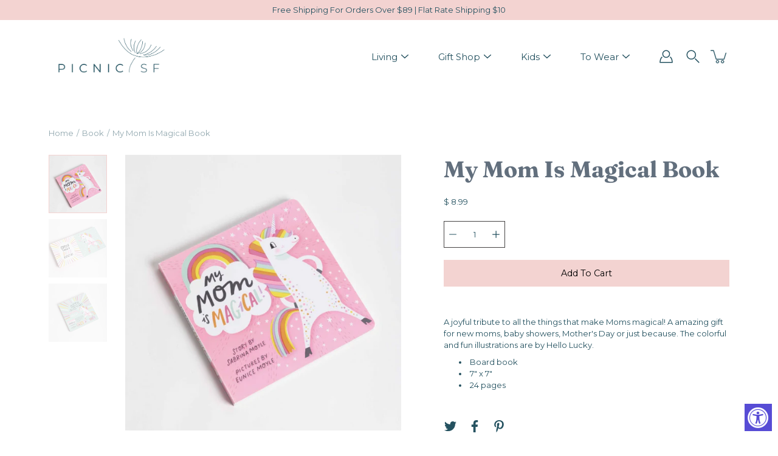

--- FILE ---
content_type: text/css
request_url: https://www.picnicsf.com/cdn/shop/t/31/assets/custom.css?v=96105560280905153501710408697
body_size: -742
content:
.has-bg,
.site-header.template-collection{
    background-color:rgba(0,0,0,0.01);
}

.product-stickers{
  background-color:#ab634f !important;
  color:#fff !important;
}

--- FILE ---
content_type: text/javascript
request_url: https://www.picnicsf.com/cdn/shop/t/31/assets/accessibility.js?v=68145317419618730111632510254
body_size: -202
content:
jQuery(window).on("load",function(){document.getElementById("slidecarthq")&&jQuery("#slidecarthq .slidecarthq button").prepend('<span class="sr-only">button</span>')}),jQuery(document).ready(function(){jQuery(".zoom-container img").attr("alt","zoomed image"),jQuery(".collectionBlock h4:empty").remove(),jQuery("label.icon-search").prepend('<span class="sr-only">search icon</span>').removeAttr("for"),jQuery("button.toggle-submenu").prepend('<span class="sr-only">toggle icon</span>'),jQuery("button.nav-search-submit, button.signUp-submit").prepend('<span class="sr-only">submit</span>'),jQuery("a.nav-account-link").prepend('<span class="sr-only">user</span>'),jQuery("a.searchToggle").prepend('<span class="sr-only">search</span>'),jQuery("a.cartTotal").prepend('<span class="sr-only">cart</span>'),jQuery(".nav-mobile-close").prepend('<span class="sr-only">close menu</span>'),jQuery("button.js-cartToggle").prepend('<span class="sr-only">cart</span>'),jQuery(".swatch-element label").prepend('<span class="sr-only">label</span>'),jQuery("input#quantity").before('<label class="sr-only" for="quantity">quantity</label>'),jQuery(".qty__adjust-btn").prepend('<span class="sr-only">adjust quantity</span>'),jQuery("#slidecarthq .slidecarthq button").prepend('<span class="sr-only">button</span>'),setTimeout(function(){jQuery("#slidecarthq .slidecarthq button:empty")&&jQuery("#slidecarthq .slidecarthq button").prepend('<span class="sr-only">button</span>'),jQuery(".zoom-container img").attr("alt","zoomed image")},3e3),jQuery(".menuToggle").prepend('<span class="sr-only">menu opener</span>'),jQuery("button.dropdown-arrow").prepend('<span class="sr-only">arrow</span>');var navOpen=!1;jQuery("#hamburger-menu").click(function(e){e.preventDefault(),navOpen?(jQuery(this).parent().attr("aria-expanded","false"),navOpen=!1):(jQuery(this).parent().attr("aria-expanded","true"),navOpen=!0)})});
//# sourceMappingURL=/cdn/shop/t/31/assets/accessibility.js.map?v=68145317419618730111632510254
